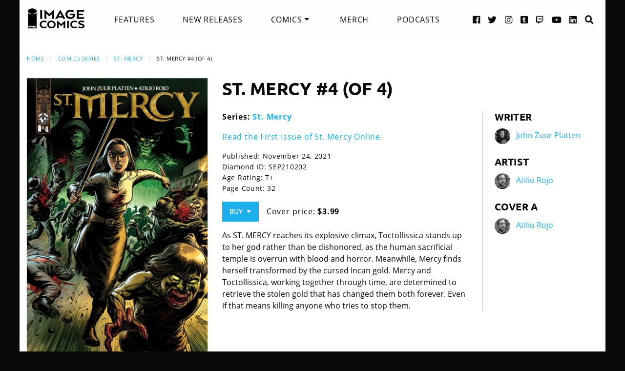

--- FILE ---
content_type: text/html; charset=UTF-8
request_url: https://imagecomics.com/comics/releases/st-mercy-4-of-4
body_size: 6324
content:

<!doctype html><html
class="no-js" lang="en"><head><meta
charset="utf-8" /><meta
http-equiv="x-ua-compatible" content="ie=edge"><meta
name="viewport" content="width=device-width, initial-scale=1.0" /><meta
name="csrf-param" content="CRAFT_CSRF_TOKEN"><meta
name="csrf-token" content="eLEEs66pZwXKBlfeBI7afy7X_PIk1QKctYa0kQsnP8RI6TwLncI8uRvhMMLE6CBCmzYy7Ta_ghhL752aUrhu9sbw2ftuTXq2DL5IbqWma_w="><link
rel="apple-touch-icon" sizes="180x180" href="https://cdn.imagecomics.com/apple-touch-icon.png"><link
rel="icon" type="image/png" sizes="32x32" href="https://cdn.imagecomics.com/favicon-32x32.png"><link
rel="icon" type="image/png" sizes="16x16" href="https://cdn.imagecomics.com/favicon-16x16.png"><link
rel="mask-icon" href="https://cdn.imagecomics.com/safari-pinned-tab.svg" color="#050505"><link
rel="alternate" type="application/rss+xml" title="Official imagecomics.com RSS feed" href="https://imagecomics.com/rss.xml" ><meta
name="msapplication-TileColor" content="#000000"><meta
name="theme-color" content="#080808"> <script type="module">!function(){const e=document.createElement("link").relList;if(!(e&&e.supports&&e.supports("modulepreload"))){for(const e of document.querySelectorAll('link[rel="modulepreload"]'))r(e);new MutationObserver((e=>{for(const o of e)if("childList"===o.type)for(const e of o.addedNodes)if("LINK"===e.tagName&&"modulepreload"===e.rel)r(e);else if(e.querySelectorAll)for(const o of e.querySelectorAll("link[rel=modulepreload]"))r(o)})).observe(document,{childList:!0,subtree:!0})}function r(e){if(e.ep)return;e.ep=!0;const r=function(e){const r={};return e.integrity&&(r.integrity=e.integrity),e.referrerpolicy&&(r.referrerPolicy=e.referrerpolicy),"use-credentials"===e.crossorigin?r.credentials="include":"anonymous"===e.crossorigin?r.credentials="omit":r.credentials="same-origin",r}(e);fetch(e.href,r)}}();</script> <script type="module" src="https://imagecomics.com/assets/dist/assets/app-CAtZGCGO.js" crossorigin onload="e=new CustomEvent(&#039;vite-script-loaded&#039;, {detail:{path: &#039;src/js/main.js&#039;}});document.dispatchEvent(e);"></script> <link
href="https://imagecomics.com/assets/dist/assets/app-a5vFeJd_.css" rel="stylesheet"><title>St. Mercy #4 (of 4) | Image Comics</title>
<script>dl = [];
(function(w,d,s,l,i){w[l]=w[l]||[];w[l].push({'gtm.start':
new Date().getTime(),event:'gtm.js'});var f=d.getElementsByTagName(s)[0],
j=d.createElement(s),dl=l!='dataLayer'?'&l='+l:'';j.async=true;j.src=
'//www.googletagmanager.com/gtm.js?id='+i+dl;f.parentNode.insertBefore(j,f);
})(window,document,'script','dl','GTM-TBLPFTD');
</script><meta name="description" content="MERCY reaches its explosive climax, Toctollissica stands up to her god rather than be dishonored, as the human sacrificial temple is overrun with blood and horror.">
<meta name="referrer" content="no-referrer-when-downgrade">
<meta name="robots" content="all">
<meta content="en_US" property="og:locale">
<meta content="Image Comics" property="og:site_name">
<meta content="website" property="og:type">
<meta content="https://imagecomics.com/comics/releases/st-mercy-4-of-4" property="og:url">
<meta content="St. Mercy #4 (of 4)" property="og:title">
<meta content="MERCY reaches its explosive climax, Toctollissica stands up to her god rather than be dishonored, as the human sacrificial temple is overrun with blood and horror." property="og:description">
<meta content="https://imagecomics.com/files/releases/_1200x630_fit_center-center_82_none/stmercy_04_a.jpg?mtime=1629497836" property="og:image">
<meta content="410" property="og:image:width">
<meta content="630" property="og:image:height">
<meta content="St. Mercy #4 (of 4)" property="og:image:alt">
<meta content="http://imagecomics.tumblr.com/" property="og:see_also">
<meta content="https://www.pinterest.com/imagecomics/" property="og:see_also">
<meta content="https://instagram.com/imagecomics/" property="og:see_also">
<meta content="https://www.youtube.com/channel/UCHmaKLo0FXWIPx-3n6qs3vQ" property="og:see_also">
<meta content="https://plus.google.com/114598508613546460297/posts" property="og:see_also">
<meta content="https://www.linkedin.com/company/1848032/" property="og:see_also">
<meta content="https://en.wikipedia.org/wiki/Image_Comics" property="og:see_also">
<meta content="https://www.facebook.com/pages/Image-Comics-Inc/178643148813259" property="og:see_also">
<meta content="http://twitter.com/imagecomics" property="og:see_also">
<meta name="twitter:card" content="summary_large_image">
<meta name="twitter:site" content="@imagecomics">
<meta name="twitter:creator" content="@imagecomics">
<meta name="twitter:title" content="St. Mercy #4 (of 4)">
<meta name="twitter:description" content="MERCY reaches its explosive climax, Toctollissica stands up to her god rather than be dishonored, as the human sacrificial temple is overrun with blood and horror.">
<meta name="twitter:image" content="https://imagecomics.com/files/releases/_800x418_fit_center-center_82_none/stmercy_04_a.jpg?mtime=1629497836">
<meta name="twitter:image:width" content="272">
<meta name="twitter:image:height" content="418">
<meta name="twitter:image:alt" content="St. Mercy #4 (of 4)">
<link href="https://imagecomics.com/comics/releases/st-mercy-4-of-4" rel="canonical">
<link href="https://imagecomics.com" rel="home">
<link type="text/plain" href="https://imagecomics.com/humans.txt" rel="author"></head><body><noscript><iframe src="//www.googletagmanager.com/ns.html?id=GTM-TBLPFTD"
height="0" width="0" style="display:none;visibility:hidden"></iframe></noscript>
<div
class="site"><div
class="search-bar"><div
class="grid-container grid-x"><div
class="cell"><form
class="search clearfix" method="get" action="https://imagecomics.com/search/results" role="search" data-abide novalidate>
<input
type="search" required id="search" class="search-input" name="s" placeholder="I want to find...">
<button
class="button" type="submit" role="button">Search</button></form></div></div></div><header
id="header" class="main-header"><div
class="grid-container"><div
class="grid-x grid-padding-x"><div
class="cell shrink">
<a
href="/" aria-label="Image Comics" class="main-logo">
<img
src="/assets/img/image-comics-logo.png" alt="Image Comics">
</a></div><nav
class="cell auto"><ul
class="desktop-nav dropdown menu" data-dropdown-menu><li><a
href="/features">Features</a></li><li><a
href="/comics/new-releases">New Releases</a></li><li>
<a
class="active" href="/comics/series">Comics</a><ul
class="menu"><li><a
href="/comics/read-first-issues">Read First Issues</a></li><li><a
href="/comics/coming-soon">Coming Soon</a></li><li><a
href="/comics/series">Comic Series</a></li></ul></li><li><a
href="https://imagecomics.threadless.com/" target="_blank" >Merch</a></li><li><a
href="/podcasts">Podcasts</a></li></ul></nav><div
class="cell shrink social text-right"><ul><li>
<a
aria-label="Facebook link" target="_blank" href="https://www.facebook.com/pages/Image-Comics-Inc/178643148813259">
<i
class="fa fa-facebook-official" aria-hidden="true"></i>
</a></li><li>
<a
aria-label="Twitter link" target="_blank" href="https://twitter.com/imagecomics">
<i
class="fa fa-twitter" aria-hidden="true"></i>
</a></li><li>
<a
aria-label="Instagram link" target="_blank" href="https://instagram.com/imagecomics/">
<i
class="fa fa-instagram" aria-hidden="true"></i>
</a></li><li>
<a
aria-label="Tumblr link" target="_blank" href="http://imagecomics.tumblr.com/">
<i
class="fa fa-tumblr-square" aria-hidden="true"></i>
</a></li><li>
<a
aria-label="Twitch link" class="smaller" target="_blank" href="https://www.twitch.tv/imagecomics">
<i
class="fa fa-twitch" aria-hidden="true"></i>
</a></li><li>
<a
aria-label="YouTube link" target="_blank" href="https://www.youtube.com/channel/UCHmaKLo0FXWIPx-3n6qs3vQ">
<i
class="fa fa-youtube" aria-hidden="true"></i>
</a></li><li><a
aria-label="LinkedIn link" target="_blank" href="https://www.linkedin.com/company/1848032/">
<i
class="fa fa-linkedin-square" aria-hidden="true"></i>
</a></li><li><a
href="#" class="search-button"><i
class="fa fa-search" aria-hidden="true"></i> <span>Search</span></a></li></ul></div></div><a
aria-label="Search" href="#" class="mobile-search-button"><i
class="fa fa-search" aria-hidden="true"></i></a><a
class="mobile-dropdown-button"><div
id="hamburger">
<span></span>
<span></span>
<span></span>
<span></span></div>
</a><div
class="mobile-dropdown-menu-container"><div
class="mobile-dropdown-menu"><ul><li><a
href="/features">Features</a></li><li><a
href="/comics/new-releases">New Releases</a></li><li
class="inner-mobile-menu mm-inactive">
<span>Comics <i
class="fa fa-chevron-right" aria-hidden="true"></i></span><ul
class="inner-mobile-dropdown"><li><a
href="/comics/read-first-issues">Read First Issues</a></li><li><a
href="/comics/coming-soon">Coming Soon</a></li><li><a
href="/comics/series">Comic Series</a></li></ul></li><li><a
href="https://imagecomics.threadless.com/" target="_blank">Merch</a></li><li><a
href="/podcasts">Podcasts</a></li></ul></div></div></div></header><main
id="main" class="wrapper"><div
class="grid-container"><div
class="grid-x grid-padding-x u-mt2"><div
class="cell u-mb1"><nav
aria-label="You are here:" role="navigation"><ul
class="breadcrumbs"><li><a
href="https://imagecomics.com/">Home</a></li><li><a
href="https://imagecomics.com/comics/series">Comics Series</a></li><li><a
href="https://imagecomics.com/comics/series/st-mercy">St. Mercy</a></li><li><span
class="show-for-sr">Current: </span>St. Mercy #4 (of 4)</li></ul></nav></div><div
class="cell medium-3 large-4 u-mb2"><div
class="entry-cover-image image-link-gallery">
<a
href="/files/releases/stmercy_04_a.jpg" id="entry-cover-image">
<img
class="with-border" src="https://cdn.imagecomics.com/assets/i/releases/675585/st-mercy-4-of-4_85dd90c634.jpg" alt="St. Mercy #4 (of 4)" >
</a></div></div><div
class="cell medium-9 large-8"><div
class="grid-x grid-margin-x"><div
class="cell u-pb1"><h1>St. Mercy #4 (of 4)</h1></div><div
class="cell medium-7 large-8"><div
class="grid-x grid-margin-x"><div
class="cell"><p>
<strong>Series:
<a
href="https://imagecomics.com/comics/series/st-mercy">St. Mercy</a>
</strong></br></p><p><a
href="/read/st-mercy">Read the First Issue of St. Mercy Online</a></p><div
class="entry-meta"><p>
Published: November 24, 2021</br>
Diamond ID: SEP210202<br>
Age Rating: T+ <br>
Page Count: 32<br></p><a
class="button buy u-mb0">Buy &nbsp;<i
class="fa fa-caret-down" aria-hidden="true"></i></a><div
class="buy-popup"><ul><li>
<a
href="https://findyourcomic.store" target="_blank">
<span
class="icon"><?xml version="1.0" encoding="utf-8"?>
<svg
version="1.1" id="mapmarker-icon" xmlns="http://www.w3.org/2000/svg" xmlns:xlink="http://www.w3.org/1999/xlink" x="0px" y="0px"
width="24.5px" height="25.3px" viewBox="0 0 24.5 25.3" style="enable-background:new 0 0 24.5 25.3;" xml:space="preserve"><style type="text/css">.st0{fill:#000111}</style><path
class="st0" d="M11.4,23.5C4.8,14.1,3.6,13.1,3.6,9.6C3.6,4.9,7.5,1,12.2,1s8.6,3.9,8.6,8.6c0,3.5-1.2,4.4-7.7,13.9
C12.7,24.2,11.8,24.2,11.4,23.5L11.4,23.5z"/>
</svg>
</span>
<span
class="icon-text">Comic Store Locator</span>
</a></li><li>
<a
href="https://www.amazon.com/dp/B09F86XHBR" target="_blank">
<span
class="icon"><?xml version="1.0" encoding="utf-8"?>
<svg
version="1.1" id="amazon-icon" xmlns="http://www.w3.org/2000/svg" xmlns:xlink="http://www.w3.org/1999/xlink" x="0px" y="0px"
width="24px" height="24px" viewBox="0 0 24 24" style="enable-background:new 0 0 24 24;" xml:space="preserve"><style type="text/css">.st0{fill:#111}</style><g>
<path
class="st0" d="M14,6.9C12.1,7.1,9.7,7.2,8,8c-2,0.9-3.4,2.6-3.4,5.2c0,3.3,2.1,4.9,4.7,4.9c2.2,0,3.5-0.5,5.2-2.3
c0.6,0.8,0.8,1.2,1.8,2.1c0.2,0.1,0.5,0.1,0.7-0.1l0,0c0.6-0.6,1.8-1.6,2.4-2.1c0.3-0.2,0.2-0.6,0-0.8c-0.6-0.8-1.2-1.4-1.2-2.9V7
c0-2.1,0.1-4-1.4-5.4C15.8,0.4,13.8,0,12.2,0c-3,0-6.4,1.1-7.1,4.8C5.1,5.2,5.4,5.4,5.6,5.5l3.1,0.3c0.3,0,0.5-0.3,0.5-0.6
c0.3-1.3,1.3-1.9,2.5-1.9c0.7,0,1.4,0.2,1.8,0.8C14,4.8,14,5.7,14,6.5V6.9z M14,10.1L14,10.1c0,1.2,0,2.3-0.6,3.4
c-0.5,0.9-1.3,1.4-2.2,1.4c-1.2,0-1.9-0.9-1.9-2.3c0-2.7,2.4-3.2,4.7-3.2V10.1z"/>
<path
class="st0" d="M23.1,18.3c-0.3-0.3-2.6-0.6-4,0.4c-0.2,0.2-0.2,0.4,0.1,0.3c0.8-0.1,2.6-0.3,2.9,0.1c0.3,0.4-0.4,2.1-0.7,2.8
c-0.1,0.2,0.1,0.3,0.3,0.1C23,21,23.4,18.7,23.1,18.3z"/>
<path
class="st0" d="M20.7,19.8C18,21.3,15,22,12.2,22c-4,0-7.9-1.4-11.1-3.7c-0.3-0.2-0.5,0.2-0.3,0.4C3.8,22,7.7,24,12,24
c3.1,0,6.6-1.2,9.1-3.5C21.5,20.1,21.1,19.6,20.7,19.8z"/>
</g>
</svg>
</span>
<span
class="icon-text">Kindle</span>
</a></li><li>
<a
href="https://play.google.com/store/books/details?id=bnJPEAAAQBAJ" target="_blank">
<span
class="icon"><?xml version="1.0" encoding="utf-8"?><svg
version="1.1" id="googleplay-icon" xmlns="http://www.w3.org/2000/svg" xmlns:xlink="http://www.w3.org/1999/xlink" x="0px" y="0px"
width="24.5px" height="25.3px" viewBox="0 0 24.5 25.3" style="enable-background:new 0 0 24.5 25.3;" xml:space="preserve"><style type="text/css">.st0{fill:#000111}</style><g>
<g>
<path
class="st0" d="M6.2,2.3c-0.8-0.5-1.8-0.5-2.7,0l9.9,9.1l3.3-3.3L6.2,2.3z"/>
</g>
</g>
<g>
<g>
<path
class="st0" d="M2.5,3.2C2.3,3.6,2.1,4,2.1,4.5V21c0,0.5,0.1,0.9,0.4,1.3l9.9-9.9L2.5,3.2z"/>
</g>
</g>
<g>
<g>
<path
class="st0" d="M21.1,10.5l-3.2-1.7l-3.6,3.6l4.4,4l2.4-1.3c0.9-0.5,1.4-1.3,1.4-2.3C22.4,11.8,21.9,11,21.1,10.5z"/>
</g>
</g>
<g>
<g>
<path
class="st0" d="M13.4,13.3l-10,10c0.4,0.2,0.9,0.4,1.4,0.4c0.5,0,0.9-0.1,1.3-0.4L17.5,17L13.4,13.3z"/>
</g>
</g>
</svg>
</span>
<span
class="icon-text">Google Play</span>
</a></li><li>
<a
href="https://books.apple.com/us/book/st-mercy-4-of-4/id1597799302" target="_blank">
<span
class="icon"><?xml version="1.0" encoding="utf-8"?>
<svg
version="1.1" id="ibooks-logo" xmlns="http://www.w3.org/2000/svg" xmlns:xlink="http://www.w3.org/1999/xlink" x="0px"
y="0px" width="24.5px" height="25.3px" viewBox="0 0 24.5 25.3" style="enable-background:new 0 0 24.5 25.3;"
xml:space="preserve"><style type="text/css">.st0{fill:#000111}</style><path
class="st0" d="M11.8,14.2V7.6l-0.1-0.4c-0.2-0.5-0.4-1.1-1-1.5C10,5.1,8.9,4.5,7.7,4.5C6.2,4.4,4.5,4.8,3.3,5.5
C2.6,6,2.4,6.4,2.3,6.8c0,0.2,0,2.6,0,6.2c0,5.2,0,5.9,0.1,6c0.1,0.3,0.3,0.2,1-0.3c0.7-0.4,1.3-0.7,1.9-0.9
c0.6-0.2,1.2-0.3,1.8-0.3c1.5,0,2.8,0.5,3.8,1.5c0.4,0.4,0.5,0.7,0.8,1.4c0.1,0.2,0.2,0.4,0.2,0.3C11.8,20.7,11.8,17.9,11.8,14.2
L11.8,14.2z M12.6,20.7c0.4-0.8,0.5-1.2,1-1.6c0.7-0.7,1.7-1.2,2.7-1.4c0.4-0.1,0.5-0.1,1.2-0.1c0.8,0,1.3,0.1,1.9,0.4
c0.4,0.1,1.2,0.4,1.4,0.6c0.4,0.3,0.9,0.5,1,0.5c0.2,0,0.3-0.1,0.3-0.4c0-0.4,0-11.3,0-11.8c-0.1-0.5-0.4-0.9-1-1.4
c-1.1-0.7-2.4-1.2-3.7-1.2c-0.5,0-0.9,0-1.4,0.2C14.3,5,13,6,12.6,7.5l-0.1,0.4v4.8c0,2.7,0,5.5,0,6.4c0,0.9,0,1.6,0,1.6
C12.6,20.7,12.6,20.7,12.6,20.7z"/>
</svg>
</span>
<span
class="icon-text">Apple iBooks</span>
</a></li></ul></div><p
class="price">
Cover price: <b>$3.99</b></p></div></div></div><div
class="comic-description">
As ST. MERCY reaches its explosive climax, Toctollissica stands up to her god rather than be dishonored, as the human sacrificial temple is overrun with blood and horror. Meanwhile, Mercy finds herself transformed by the cursed Incan gold. Mercy and Toctollissica, working together through time, are determined to retrieve the stolen gold that has changed them both forever. Even if that means killing anyone who tries to stop them.</div></div><div
class="cell medium-5 large-4 credits"><div
class="role"><h2>Writer</h2><aside>
<img
src="https://cdn.imagecomics.com/assets/i/creators/1036663/john-zuur-platten_fea1540829_4c8d099e819a7146712525ccb2eb9e7c.jpg" alt="John Zuur Platten">
<a
href="https://imagecomics.com/creators/john-zuur-platten">John Zuur Platten</a></aside></div><div
class="role"><h2>Artist</h2><aside>
<img
src="https://cdn.imagecomics.com/assets/i/creators/455393/atilio-rojo_c2efb7c8d5_4c8d099e819a7146712525ccb2eb9e7c.jpg" alt="Atilio Rojo">
<a
href="https://imagecomics.com/creators/atilio-rojo">Atilio Rojo</a></aside></div><div
class="role"><h2>Cover A</h2><aside>
<img
src="https://cdn.imagecomics.com/assets/i/creators/455393/atilio-rojo_c2efb7c8d5_4c8d099e819a7146712525ccb2eb9e7c.jpg" alt="Atilio Rojo">
<a
href="https://imagecomics.com/creators/atilio-rojo">Atilio Rojo</a></aside></div></div></div></div></div><section
class="comics-grid u-pb2"><div
class="grid-x grid-padding-x u-pt2"><div
class="cell shrink"><h2>Collected Editions</h2></div><div
class="cell shrink">
<a
class="more-link" href="/comics/list/series/st-mercy/collected-editions">View More</a></div></div><div
class="grid-x grid-padding-x small-up-2 medium-up-3 large-up-6"><div
class="cell  u-mb1">
<a
href="https://imagecomics.com/comics/releases/st-mercy-godland-tp-vol-1" class="cover-image u-mb0_5">
<img
src="https://cdn.imagecomics.com/assets/i/releases/1040675/st-mercy-godland-tp-vol-1_9b7808380f.jpg" alt="St Mercy Godland TP, Vol. 1 cover" class="u-mb0_5 block with-border">
</a>
<a
href="https://imagecomics.com/comics/releases/st-mercy-godland-tp-vol-1">
<span
class="u-mb0_5">St Mercy Godland TP, Vol. 1</span>
</a>
<span
class="date">Oct 16, 2024</span></div><div
class="cell  u-mb1">
<a
href="https://imagecomics.com/comics/releases/st-mercy-tp" class="cover-image u-mb0_5">
<img
src="https://cdn.imagecomics.com/assets/i/releases/699238/st-mercy-tp_aed8fd6028.jpg" alt="ST. MERCY TP cover" class="u-mb0_5 block with-border">
</a>
<a
href="https://imagecomics.com/comics/releases/st-mercy-tp">
<span
class="u-mb0_5">ST. MERCY TP</span>
</a>
<span
class="date">Feb 23, 2022</span></div></div></section><section
class="comics-grid u-pb2"><div
class="grid-x grid-padding-x u-pt2"><div
class="cell shrink"><h2>Comics</h2></div><div
class="cell shrink">
<a
class="more-link" href="/comics/list/series/st-mercy/releases">View More</a></div></div><div
class="grid-x grid-padding-x small-up-2 medium-up-3 large-up-6"><div
class="cell  u-mb1">
<a
href="https://imagecomics.com/comics/releases/st-mercy-godland-4-of-4" class="cover-image u-mb0_5">
<img
src="https://cdn.imagecomics.com/assets/i/releases/1033684/st-mercy-godland-4-of-4_6faf8ad691.jpg" alt="St. Mercy: Godland #4 (of 4) cover" class="u-mb0_5 block with-border">
</a>
<a
href="https://imagecomics.com/comics/releases/st-mercy-godland-4-of-4">
<span
class="u-mb0_5">St. Mercy: Godland #4 (of 4)</span>
</a>
<span
class="date">Jul 10, 2024</span></div><div
class="cell  u-mb1">
<a
href="https://imagecomics.com/comics/releases/st-mercy-godland-3-of-4" class="cover-image u-mb0_5">
<img
src="https://cdn.imagecomics.com/assets/i/releases/1031462/st-mercy-godland-3-of-4_68b41b6dd6.jpg" alt="St. Mercy: Godland #3 (of 4) cover" class="u-mb0_5 block with-border">
</a>
<a
href="https://imagecomics.com/comics/releases/st-mercy-godland-3-of-4">
<span
class="u-mb0_5">St. Mercy: Godland #3 (of 4)</span>
</a>
<span
class="date">Jun 12, 2024</span></div><div
class="cell  u-mb1">
<a
href="https://imagecomics.com/comics/releases/st-mercy-2-of-4-2" class="cover-image u-mb0_5">
<img
src="https://cdn.imagecomics.com/assets/i/releases/1025132/st-mercy-2-of-4-2_1c9c6df62b.jpg" alt="St. Mercy #2 (of 4) cover" class="u-mb0_5 block with-border">
</a>
<a
href="https://imagecomics.com/comics/releases/st-mercy-2-of-4-2">
<span
class="u-mb0_5">St. Mercy #2 (of 4)</span>
</a>
<span
class="date">May 15, 2024</span></div><div
class="cell  u-mb1">
<a
href="https://imagecomics.com/comics/releases/st-mercy-vol-2-godland-1-of-4" class="cover-image u-mb0_5">
<img
src="https://cdn.imagecomics.com/assets/i/releases/1018134/st-mercy-vol-2-godland-1-of-4_a766e22958.jpg" alt="St. Mercy Vol. 2: Godland #1 (of 4) cover" class="u-mb0_5 block with-border">
</a>
<a
href="https://imagecomics.com/comics/releases/st-mercy-vol-2-godland-1-of-4">
<span
class="u-mb0_5">St. Mercy Vol. 2: Godland #1 (of 4)</span>
</a>
<span
class="date">Apr 10, 2024</span></div><div
class="cell  u-mb1">
<a
href="https://imagecomics.com/comics/releases/st-mercy-4-of-4" class="cover-image u-mb0_5">
<img
src="https://cdn.imagecomics.com/assets/i/releases/675585/st-mercy-4-of-4_dcc0ee5073.jpg" alt="St. Mercy #4 (of 4) cover" class="u-mb0_5 block with-border">
</a>
<a
href="https://imagecomics.com/comics/releases/st-mercy-4-of-4">
<span
class="u-mb0_5">St. Mercy #4 (of 4)</span>
</a>
<span
class="date">Nov 24, 2021</span></div><div
class="cell  u-mb1">
<a
href="https://imagecomics.com/comics/releases/st-mercy-3-of-4" class="cover-image u-mb0_5">
<img
src="https://cdn.imagecomics.com/assets/i/releases/673481/st-mercy-3-of-4_3014c784ef.jpg" alt="St. Mercy #3 (of 4) cover" class="u-mb0_5 block with-border">
</a>
<a
href="https://imagecomics.com/comics/releases/st-mercy-3-of-4">
<span
class="u-mb0_5">St. Mercy #3 (of 4)</span>
</a>
<span
class="date">Oct 27, 2021</span></div></div></section></div></main></div><footer
id="footer"><div
class="grid-container"><div
class="grid-x grid-padding-x u-pt1_5 u-pb1_5"><div
class="cell large-3">
<a
aria-label="Image Comics" href="/" class="footer-logo">
<img
src="/assets/img/image-comics-logo.png" alt="Image Comics">
</a><p
class="copyright">All content copyright &copy; & Trademarked TM 2026 Image Comics or their respective owners. Image and its logos are &reg; and &copy; 2026 Image Comics, Inc. All rights reserved.</p></div><div
class="cell hide-for-large social u-md-pb1_5"><ul><li>
<a
aria-label="Facebook link" target="_blank" href="https://www.facebook.com/pages/Image-Comics-Inc/178643148813259">
<i
class="fa fa-facebook-official" aria-hidden="true"></i>
</a></li><li>
<a
aria-label="Twitter link" target="_blank" href="https://twitter.com/imagecomics">
<i
class="fa fa-twitter" aria-hidden="true"></i>
</a></li><li>
<a
aria-label="Instagram link" target="_blank" href="https://instagram.com/imagecomics/">
<i
class="fa fa-instagram" aria-hidden="true"></i>
</a></li><li>
<a
aria-label="Tumblr link" target="_blank" href="http://imagecomics.tumblr.com/">
<i
class="fa fa-tumblr-square" aria-hidden="true"></i>
</a></li><li>
<a
aria-label="Twitch link" class="smaller" target="_blank" href="https://www.twitch.tv/imagecomics">
<i
class="fa fa-twitch" aria-hidden="true"></i>
</a></li><li>
<a
aria-label="YouTube link" target="_blank" href="https://www.youtube.com/channel/UCHmaKLo0FXWIPx-3n6qs3vQ">
<i
class="fa fa-youtube" aria-hidden="true"></i>
</a></li><li><a
aria-label="LinkedIn link" target="_blank" href="https://www.linkedin.com/company/1848032/">
<i
class="fa fa-linkedin-square" aria-hidden="true"></i>
</a></li></ul></div><div
class="cell small-6 large-3 border-left"><ul
class="footer-nav"><li><a
href="/comics/new-releases">New Releases</a></li><li><a
href="/comics/coming-soon">Coming Soon</a></li><li><a
href="/comics/series">Comic Series</a></li><li><a
href="/creators">Creators</a></li><li><a
href="/events">Events</a></li><li><a
href="https://imagecomics.threadless.com/" target="_blank">Merch</a></li><li><a
href="/podcasts" >Podcasts</a></li><li><a
href="/solicitations">Solicitations</a></li><li><a
target="_blank" href="https://eepurl.com/K3nt5">Newsletter Sign Up</a></li></ul></div><div
class="cell small-6 large-3 border-left"><ul
class="footer-nav"><li><a
href="/about-us">About Us</a></li><li><a
href="/press-releases">Press Releases</a></li><li><a
href="https://imagecomics.com/rss.xml">RSS Feed</a></li><li><a
href="/contact">Contact</a></li><li><a
href="/faq">FAQ</a></li><li><a
href="/submissions">Submissions</a></li><li><a
href="/terms-and-conditions">Terms and Conditions</a></li><li><a
href="/privacy">Privacy Policy</a></li><li><a
href="/copyright-information">Copyright Infringement</a></li></ul></div><div
class="cell medium-12 large-3 find-a-store text-center"><aside><h4 class="u-mb1">Find a Store</h4><form
id="store_finder_form" action="/" method="get" data-abide novalidate><div
class="input-group">
<label
for="find_by_zip" class="sr-only">Enter Zip Code</label>
<input
class="input-group-field" id="find_by_zip" name="find_by_zip" placeholder="Enter Zip Code" required pattern="number"><div
class="input-group-button">
<button
type="submit" class="button" id="find_submit" name="find_submit">Go</button></div></div>
<span
class="form-error" data-form-error-for="find_by_zip">Zipcode is required.</span></form></aside></div></div></div></footer><script type="application/ld+json">{"@context":"http://schema.org","@graph":[{"@type":"WebPage","author":{"@id":"https://imagecomics.com#identity"},"copyrightHolder":{"@id":"https://imagecomics.com#identity"},"copyrightYear":"2021","creator":{"@id":"https://imagecomics.com#creator"},"dateModified":"2025-05-06T16:10:33-07:00","datePublished":"2021-08-20T15:17:00-07:00","description":"MERCY reaches its explosive climax, Toctollissica stands up to her god rather than be dishonored, as the human sacrificial temple is overrun with blood and horror.","headline":"St. Mercy #4 (of 4)","image":{"@type":"ImageObject","url":"https://imagecomics.com/files/releases/_1200x630_fit_center-center_82_none/stmercy_04_a.jpg?mtime=1629497836"},"inLanguage":"en-us","mainEntityOfPage":"https://imagecomics.com/comics/releases/st-mercy-4-of-4","name":"St. Mercy #4 (of 4)","publisher":{"@id":"https://imagecomics.com#creator"},"url":"https://imagecomics.com/comics/releases/st-mercy-4-of-4"},{"@id":"https://imagecomics.com#identity","@type":"Organization","address":{"@type":"PostalAddress","addressCountry":"US"},"description":"Image is a comics and graphic novels publisher formed in 1992 by 7 of the comics industry's best-selling artists, and is the 3rd largest comics publisher in the United States.","email":"info@imagecomics.com","name":"Image Comics","sameAs":["http://twitter.com/imagecomics","https://www.facebook.com/pages/Image-Comics-Inc/178643148813259","https://en.wikipedia.org/wiki/Image_Comics","https://www.linkedin.com/company/1848032/","https://plus.google.com/114598508613546460297/posts","https://www.youtube.com/channel/UCHmaKLo0FXWIPx-3n6qs3vQ","https://instagram.com/imagecomics/","https://www.pinterest.com/imagecomics/","http://imagecomics.tumblr.com/"],"url":"https://imagecomics.com"},{"@id":"#creator","@type":"Organization"},{"@type":"BreadcrumbList","description":"Breadcrumbs list","itemListElement":[{"@type":"ListItem","item":"https://imagecomics.com","name":"Homepage","position":1},{"@type":"ListItem","item":"https://imagecomics.com/comics/releases/st-mercy-4-of-4","name":"St. Mercy #4 (of 4)","position":2}],"name":"Breadcrumbs"}]}</script></body></html><!-- Cached by Blitz on 2026-01-21T13:14:51-08:00 --><!-- Served by Blitz on 2026-01-21T13:14:51-08:00 -->